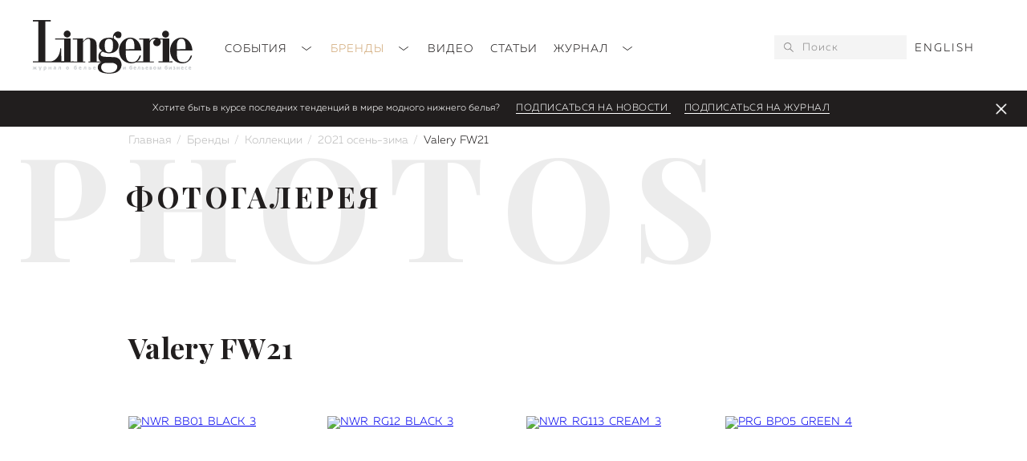

--- FILE ---
content_type: text/html; charset=UTF-8
request_url: https://lingerie-magazin.ru/brands/collections/2021-osen-zima/valer/
body_size: 4947
content:
<!DOCTYPE html>
<html lang="ru">
<head>
    <script>console.log(9, 2483);</script>
        <script>
        var lang = "ru";
        var base_href = "https://lingerie-magazin.ru/";
    </script>
    <base href="https://lingerie-magazin.ru/">
        <title>
        Valery FW21    </title>
    <meta name="yandex-verification" content="d7c91301532bc76e" /> 
    <meta name="google-site-verification" content="49qLdpRP6hq3EzTzmLS6Pw2De_9tkMJM7TVIa26qdOA" />
    <link rel="canonical" href="https://lingerie-magazin.ru/brands/collections/2021-osen-zima/valer/">
    <link rel="alternate" href="https://lingerie-magazin.ru/brands/collections/2021-osen-zima/valer/" hreflang="ru" />
<link rel="alternate" href="https://lingerie-magazin.ru/brands/collections/2021-osen-zima/valer/" hreflang="en" />
    <meta charset="utf-8">

    
        <meta name="Keywords" content="журнал, модные, бренды, нижнего, девушки, белья, популярность, день, подушечных, боев, популярные, класса, люкс, janay, augustine, vanity fair, lou, fürstenberg, ritratti lingerie, cotton club, eve b. bitzer lingerie de luxe, gattina, vova, нижнее, белье, продвижение модных, брендов, фото, видео, показ, купальник, нижний белье"> 
        <meta name="description" content="журнал о белье и бельевом бизнесе">    
    
    <meta name="viewport" content="width=device-width, initial-scale=1">
    <link href="https://fonts.googleapis.com/css?family=Playfair+Display:400,700&subset=cyrillic" rel="stylesheet">
    <link href="https://fonts.googleapis.com/css?family=Playfair+Display+SC:400,700&subset=cyrillic" rel="stylesheet">
    <link href="style/slick.css" rel="stylesheet">
    <link href="style/jquery.modal.css" rel="stylesheet">
    <link href="style/jquery-ui.min.css" rel="stylesheet">
    <link href="style/jquery.fancybox.css" rel="stylesheet">
    <link rel="stylesheet" href="style/aos.css"/>
    <link href="style/style.less?v=0.5" rel="stylesheet/less">
    <link href="style/style_desktop.less?v=0.5" rel="stylesheet/less">
    <link href="style/style_mobile.less?v=0.5" rel="stylesheet/less">
    <script src="js/less.min.js"></script>
    <script src="js/jquery-2.2.4.min.js"></script>
    <script src="js/sticky-header.js"></script>
    <script src="js/slick.min.js"></script>
    <script src="js/jquery.modal.min.js"></script>
    <script src="js/jquery-ui.min.js"></script>
    <script src="js/jquery.fancybox.min.js"></script>
    <script src="js/aos.js"></script>
    <script src="js/sticky-sidebar.min.js"></script>
    <script src="js/jquery.izilla.touchMenuHover.min.js"></script>
    <script src="js/script.js?v=0.5"></script>
    <link rel="apple-touch-icon" sizes="180x180" href="/apple-touch-icon.png">
    <link rel="icon" type="image/png" sizes="32x32" href="/favicon-32x32.png">
    <link rel="icon" type="image/png" sizes="16x16" href="/favicon-16x16.png">
    <link rel="icon" type="image/png" href="/favicon.png">
    <link rel="manifest" href="/site.webmanifest">
    <meta name="msapplication-TileColor" content="#da532c">
    <meta name="theme-color" content="#ffffff">
<link rel="stylesheet" href="/assets/components/msearch2/css/web/default.css" type="text/css" />

	<script type="text/javascript">
		if (typeof mse2Config == "undefined") {mse2Config = {"cssUrl":"\/assets\/components\/msearch2\/css\/web\/","jsUrl":"\/assets\/components\/msearch2\/js\/web\/","actionUrl":"\/assets\/components\/msearch2\/action.php"};}
		if (typeof mse2FormConfig == "undefined") {mse2FormConfig = {};}
		mse2FormConfig["878ead95aee59e9247eea1afb53e01fc8c88910c"] = {"autocomplete":"queries","queryVar":"query","minQuery":3,"pageId":2483};
	</script>
<link rel="stylesheet" href="/assets/components/minishop2/css/web/default.css?v=14f1a1db65" type="text/css" />
<script type="text/javascript">miniShop2Config = {"cssUrl":"\/assets\/components\/minishop2\/css\/web\/","jsUrl":"\/assets\/components\/minishop2\/js\/web\/","actionUrl":"\/assets\/components\/minishop2\/action.php","ctx":"web","close_all_message":"\u0437\u0430\u043a\u0440\u044b\u0442\u044c \u0432\u0441\u0435","price_format":[2,"."," "],"price_format_no_zeros":true,"weight_format":[3,"."," "],"weight_format_no_zeros":true};</script>
<link rel="stylesheet" href="/assets/components/ms2gallery/css/web/default.css" type="text/css" />
</head>
<body>
    <div class="header">
    <div class="clearfix wrap_header">
        <a class="logo" href="https://lingerie-magazin.ru/"><img src="images/logo.svg"/></a>
        <a class="mobile-lang" href="http://lingerie-magazin.ru/en/brands/collections/2021-osen-zima/valer/">EN</a>        
        <a href="#" class="mobile-search" data-type="search"></a>
        <a href="#" class="mobile-hamburger" data-type="menu"></a>
        <div class="menu mobile-sub" data-type="menu">
            
                <ul>
                <li class="first parent">
    <a href="events/" >
        События <i></i>
    </a>
    
        <ul><li class="first"><a href="events/defile/" >Фото</a></li><li><a href="events/calendar/" >Новости</a></li><li class="last"><a href="events/afisha/" >Афиша</a></li></ul>
    
</li><li class="parent active">
    <a href="brands/" >
        Бренды <i></i>
    </a>
    
        <ul><li class="first"><a href="brands/news/" >Новости марок</a></li><li class="active"><a href="brands/collections/" >Коллекции</a></li><li><a href="brands/history/" >История</a></li><li class="last"><a href="brands/trend/" >Тренды</a></li></ul>
    
</li><li class="parent">
    <a href="video/" >
        Видео 
    </a>
    
        
    
</li><li class="parent">
    <a href="stati/" >
        Статьи 
    </a>
    
        
    
</li><li class="last parent">
    <a href="about/" >
        Журнал <i></i>
    </a>
    
        <ul><li class="first"><a href="about/archive/" >Архив Lingerie Magazine</a></li><li><a href="about/arxiv-collection/" >Архив Lingerie Collection</a></li><li><a href="about/o-nas/" >О нас</a></li><li><a href="about/contacts/" >Контакты редакции</a></li><li class="last"><a href="about/pricing/" >Расценки на рекламу</a></li></ul>
    
</li>
                </ul>            <div class="socials">
                <a href="https://vk.com/lingerie.magazin" target="_blank"><img alt="" src="/images/icon_vk.svg"></a>
                
                <a href="https://www.youtube.com/user/LingerieMag" target="_blank"><img alt="" src="/images/icon_yt_b.svg"></a>
                <a href="https://t.me/Lingerie_Mag" target="_blank"><img alt="" src="/images/icon_tg_b.svg"></a>
            </div>
        </div>
        <form data-key="878ead95aee59e9247eea1afb53e01fc8c88910c" action="search/" method="get" class="search clearfix mobile-sub" id="mse2_form" data-type="search">
    <button type="submit"></button>
    <input placeholder="Поиск" type="text" name="query" value="">
</form>
        <div class="header-lang">
            <a href="https://lingerie-magazin.ru/en/brands/collections/2021-osen-zima/valer/">English</a>        </div>
    </div>
    <div class="slider-popup clearfix">
        <span>
            Хотите быть в курсе последних тенденций в мире модного нижнего белья?        </span>
        <a href="#modal_subscribe2" rel="modal:open">
            Подписаться на новости        </a>
        <a href="about/archive/nomer-86/">Подписаться на журнал</a>
        
        <a class="slider-popup__close" href="#"></a>
    </div>    
</div>
          

<div class="wrap">
    <div class="breadcrumbs">
        
            <ol class="breadcrumb"><li class="breadcrumb-item"><a href="/">Главная</a></li>
<li class="breadcrumb-item"><a href="brands/">Бренды</a></li>
<li class="breadcrumb-item"><a href="brands/collections/">Коллекции</a></li>
<li class="breadcrumb-item"><a href="brands/collections/2021-osen-zima/">2021 осень-зима</a></li>
<li class="breadcrumb-item active">Valery FW21</li></ol>
            </div>
</div>


    <div class="articlepage">
    <div class="archiveblock photogallery photogallery__detailed">
        <div class="wrap">
            <div class="style-heading1" data-aos="fade-left" data-aos-delay="250">Photos</div>
            <div class="clearfix">
                
    <div class="style-heading2" data-aos="fade-up" data-aos-delay="250">
        Фотогалерея    </div>   
   

                <div class="archiveblock-items">
                    <h1 class="heading">Valery FW21</h1>
                    <div class="desc"></div>
                    <div class="clearfix">
                        <div class="ms2Gallery js_gallery_slider">
                        <div class="archiveblock-item">
                <a href="/assets/images/resources/2483/nwr-bb01-black-3.jpg" class="archiveblock-item__pic fancybox_g" data-fancybox="group_gallery">
                    <img src="/assets/cache_image/resources/2483/nwr-bb01-black-3_208x286_945.jpg" alt="NWR_BB01_BLACK_3" title="NWR_BB01_BLACK_3"> 
                    <div class="archiveblock-item__overlay"></div>
                </a>
                <div class="clearfix">
                    <div class="archiveblock-item__title"></div>
                </div>
            </div>        
                    <div class="archiveblock-item">
                <a href="/assets/images/resources/2483/nwr-rg12-black-3.jpg" class="archiveblock-item__pic fancybox_g" data-fancybox="group_gallery">
                    <img src="/assets/cache_image/resources/2483/nwr-rg12-black-3_208x286_945.jpg" alt="NWR_RG12_BLACK_3" title="NWR_RG12_BLACK_3"> 
                    <div class="archiveblock-item__overlay"></div>
                </a>
                <div class="clearfix">
                    <div class="archiveblock-item__title"></div>
                </div>
            </div>        
                    <div class="archiveblock-item">
                <a href="/assets/images/resources/2483/nwr-rg113-cream-3.jpg" class="archiveblock-item__pic fancybox_g" data-fancybox="group_gallery">
                    <img src="/assets/cache_image/resources/2483/nwr-rg113-cream-3_208x286_945.jpg" alt="NWR_RG113_CREAM_3" title="NWR_RG113_CREAM_3"> 
                    <div class="archiveblock-item__overlay"></div>
                </a>
                <div class="clearfix">
                    <div class="archiveblock-item__title"></div>
                </div>
            </div>        
                    <div class="archiveblock-item">
                <a href="/assets/images/resources/2483/prg-bp05-green-4.jpg" class="archiveblock-item__pic fancybox_g" data-fancybox="group_gallery">
                    <img src="/assets/cache_image/resources/2483/prg-bp05-green-4_208x286_945.jpg" alt="PRG_BP05_GREEN_4" title="PRG_BP05_GREEN_4"> 
                    <div class="archiveblock-item__overlay"></div>
                </a>
                <div class="clearfix">
                    <div class="archiveblock-item__title"></div>
                </div>
            </div>        
                    <div class="archiveblock-item">
                <a href="/assets/images/resources/2483/prg-cs06-glace-3.jpg" class="archiveblock-item__pic fancybox_g" data-fancybox="group_gallery">
                    <img src="/assets/cache_image/resources/2483/prg-cs06-glace-3_208x286_945.jpg" alt="PRG_CS06_GLACE_3" title="PRG_CS06_GLACE_3"> 
                    <div class="archiveblock-item__overlay"></div>
                </a>
                <div class="clearfix">
                    <div class="archiveblock-item__title"></div>
                </div>
            </div>        
                    <div class="archiveblock-item">
                <a href="/assets/images/resources/2483/prg-sl03-green-3.jpg" class="archiveblock-item__pic fancybox_g" data-fancybox="group_gallery">
                    <img src="/assets/cache_image/resources/2483/prg-sl03-green-3_208x286_945.jpg" alt="PRG_SL03_GREEN_3" title="PRG_SL03_GREEN_3"> 
                    <div class="archiveblock-item__overlay"></div>
                </a>
                <div class="clearfix">
                    <div class="archiveblock-item__title"></div>
                </div>
            </div>        
                    <div class="archiveblock-item">
                <a href="/assets/images/resources/2483/prg-rg05-green.jpg" class="archiveblock-item__pic fancybox_g" data-fancybox="group_gallery">
                    <img src="/assets/cache_image/resources/2483/prg-rg05-green_208x286_945.jpg" alt="PRG_RG05_GREEN" title="PRG_RG05_GREEN"> 
                    <div class="archiveblock-item__overlay"></div>
                </a>
                <div class="clearfix">
                    <div class="archiveblock-item__title"></div>
                </div>
            </div>        
                    <div class="archiveblock-item">
                <a href="/assets/images/resources/2483/prg-cs06-glace-1.jpg" class="archiveblock-item__pic fancybox_g" data-fancybox="group_gallery">
                    <img src="/assets/cache_image/resources/2483/prg-cs06-glace-1_208x286_945.jpg" alt="PRG_CS06_GLACE_1" title="PRG_CS06_GLACE_1"> 
                    <div class="archiveblock-item__overlay"></div>
                </a>
                <div class="clearfix">
                    <div class="archiveblock-item__title"></div>
                </div>
            </div>        
                    <div class="archiveblock-item">
                <a href="/assets/images/resources/2483/mat-st31-aniimalier-beige-2.jpg" class="archiveblock-item__pic fancybox_g" data-fancybox="group_gallery">
                    <img src="/assets/cache_image/resources/2483/mat-st31-aniimalier-beige-2_208x286_945.jpg" alt="MAT_ST31_ANIIMALIER_BEIGE_2" title="MAT_ST31_ANIIMALIER_BEIGE_2"> 
                    <div class="archiveblock-item__overlay"></div>
                </a>
                <div class="clearfix">
                    <div class="archiveblock-item__title"></div>
                </div>
            </div>        
                    <div class="archiveblock-item">
                <a href="/assets/images/resources/2483/mat-sh12-aniimalier-beige-2.jpg" class="archiveblock-item__pic fancybox_g" data-fancybox="group_gallery">
                    <img src="/assets/cache_image/resources/2483/mat-sh12-aniimalier-beige-2_208x286_945.jpg" alt="MAT_SH12_ANIIMALIER_BEIGE_2" title="MAT_SH12_ANIIMALIER_BEIGE_2"> 
                    <div class="archiveblock-item__overlay"></div>
                </a>
                <div class="clearfix">
                    <div class="archiveblock-item__title"></div>
                </div>
            </div>        
                    <div class="archiveblock-item">
                <a href="/assets/images/resources/2483/mat-mg56-aniimalier-3.jpg" class="archiveblock-item__pic fancybox_g" data-fancybox="group_gallery">
                    <img src="/assets/cache_image/resources/2483/mat-mg56-aniimalier-3_208x286_945.jpg" alt="MAT_MG56_ANIIMALIER_3" title="MAT_MG56_ANIIMALIER_3"> 
                    <div class="archiveblock-item__overlay"></div>
                </a>
                <div class="clearfix">
                    <div class="archiveblock-item__title"></div>
                </div>
            </div>        
                    <div class="archiveblock-item">
                <a href="/assets/images/resources/2483/mat-bl12-animalierbeige-1.jpg" class="archiveblock-item__pic fancybox_g" data-fancybox="group_gallery">
                    <img src="/assets/cache_image/resources/2483/mat-bl12-animalierbeige-1_208x286_945.jpg" alt="MAT_BL12_ANIMALIERBEIGE_1" title="MAT_BL12_ANIMALIERBEIGE_1"> 
                    <div class="archiveblock-item__overlay"></div>
                </a>
                <div class="clearfix">
                    <div class="archiveblock-item__title"></div>
                </div>
            </div>        
            </div>
                    </div>
                </div>
            </div>
            <div class="hr"></div>
        </div>
    </div>
</div>
    <div class="subscribe">
    <div class="wrap">
        
        <form id="subscribe_form" class="subscribe-form">
            <div class="heading">Подписка на новости сайта</div>
            <input type="hidden" name="action" value="subscribe">
            <input placeholder="Ваше имя" type="text" name="name" required="required">
            <input placeholder="E-mail" type="text" name="email" required="required">
            <input type="submit" value="Подписаться">
        </form>
    </div>
</div>    
    <div class="wrap">
    <div class="prefooter-text">
        
    </div>
</div>
<div class="footer">
    <div class="wrap clearfix">
        <div class="footer-column">
            <div class="heading">Клиентам</div>
            
            <ul class=""><li class="first"><a href="/" >Главная</a></li><li><a href="events/" >События</a></li><li class="active"><a href="brands/" >Бренды</a></li><li><a href="video/" >Видео</a></li><li class="last"><a href="stati/" >Статьи</a></li></ul>            
        </div>
        <div class="footer-column">
            <div class="heading">Реклама</div>
                        
            <ul class=""><li class="first"><a href="about/pricing/" >Расценки на рекламу</a></li></ul>           
        </div>
        <div class="footer-column">
            <div class="heading">Редакция</div>
            
            <ul class=""><li class="first"><a href="about/" >Журнал</a><ul class=""><li class="first"><a href="about/contacts/" >Контакты редакции</a></li></ul></li></ul>                        
        </div>
        <div class="footer-column2">
            <div class="heading">Мы в социальных сетях</div>
            <div class="socials">
                
                <a href="https://vk.com/lingerie.magazin" target="_blank"><img alt="" src="images/icon_vk_w.svg"/></a>
                
                <a href="https://www.youtube.com/user/LingerieMag" target="_blank"><img alt="" src="images/icon_yt_w.svg"/></a>
                <a href="https://t.me/Lingerie_Mag" target="_blank"><img alt="" src="images/icon_tg_w.svg"/></a>
            </div>
            
            <div class="heading"> 
                <a href="https://lingeriemagazine.zinioapps.com/shop">
                    <img src="https://theme.zdassets.com/theme_assets/220827/5983d816193dcd3a7b749192c02a436362c85877.png" class="svg" alt="zinio logo">
                </a>
            </div>
        </div>
    </div>
    <div class="wrap">
        <div class="copyright">© 2013-2026г. «Lingerie», ООО «НИЯДА»</div>
    </div>
</div>
<div id="modal_thanks" class="modal">
    <div class="heading">Спасибо</div>
    <div class="text">Вы успешно подписаны на новости сайта</div>
</div>
<div id="modal_already" class="modal">
    <div class="heading">Спасибо</div>
    <div class="text">Вы уже подписаны на новости!</div>
</div>
<div id="fancyblock"></div>

<div id="modal_buyfull" class="modal_buyfull modal">
    <div class="modal-heading">Понравилось?</div>
    <div class="modal-text">
        Вы можете купить полную версию журнала<a href="">здесь</a>.
    </div>
</div>

<div id="modal_subscribe2" class="modal_subscribe modal">
    <div class="modal-heading">
        Подписка на рассылку    </div>
    <form class="subscribe-form">
        <input type="hidden" name="action" value="free_journal">
        <input type="hidden" name="id" value="">
        <input type="text" name="name" placeholder="Ваше имя">
        <input type="text" name="email" placeholder="E-mail">
        <input type="submit" value="Подписаться">
    </form>
</div>

<div id="modal_subscribe" class="modal_subscribe modal">
    <div class="modal-heading">Хотите бесплатно полный номер?</div>
    <div class="modal-text">
        Подпишитесь на новости сайта и получите бесплатно разовый доступ к полной версии журнала. Ссылка на журнал будет ждать вас на электронной почте сразу после подписки.    </div>
    <form class="subscribe-form">
        <input type="hidden" name="action" value="subscribe">
        <input type="hidden" name="id" value="">
        <input type="text" name="name" placeholder="Ваше имя">
        <input type="text" name="email" placeholder="E-mail">
        <input type="submit" value="Подписаться">
    </form>
</div>

<noindex>
    
    <!-- Yandex.Metrika counter -->
    <script type="text/javascript" >
        (function (d, w, c) {
            (w[c] = w[c] || []).push(function() {
                try {
                    w.yaCounter30787478 = new Ya.Metrika({
                        id:30787478,
                        clickmap:true,
                        trackLinks:true,
                        accurateTrackBounce:true,
                        webvisor:true
                    });
                } catch(e) { }
            });
    
            var n = d.getElementsByTagName("script")[0],
                s = d.createElement("script"),
                f = function () { n.parentNode.insertBefore(s, n); };
            s.type = "text/javascript";
            s.async = true;
            s.src = "https://mc.yandex.ru/metrika/watch.js";
    
            if (w.opera == "[object Opera]") {
                d.addEventListener("DOMContentLoaded", f, false);
            } else { f(); }
        })(document, window, "yandex_metrika_callbacks");
    </script>
    <noscript><div><img src="https://mc.yandex.ru/watch/30787478" style="position:absolute; left:-9999px;" alt="" /></div></noscript>
    <!-- /Yandex.Metrika counter -->

</noindex>
<script type="text/javascript" src="/assets/components/msearch2/js/web/default.js"></script>

	<script type="text/javascript">
		if ($("form.msearch2").length) {
			mSearch2.Form.initialize("form.msearch2");
		}
	</script>
<script type="text/javascript" src="/assets/components/minishop2/js/web/default2.js?v=14f1a1db65"></script>
<script type="text/javascript">ms2GalleryConfig={"cssUrl":"\/assets\/components\/ms2gallery\/css\/web\/","jsUrl":"\/assets\/components\/ms2gallery\/js\/web\/"};</script>
<script type="text/javascript" src="/assets/components/ms2gallery/js/web/default.js"></script>
</body>
</html>

--- FILE ---
content_type: image/svg+xml
request_url: https://lingerie-magazin.ru/images/icon_tg_b.svg
body_size: 413
content:
<svg width="22" height="20" viewBox="0 0 22 20" fill="none" xmlns="http://www.w3.org/2000/svg">
<path d="M21.4062 0.274942C21.034 -0.0430594 20.4494 -0.0885595 19.845 0.155941H19.844C19.2084 0.412942 1.85034 7.91496 1.14371 8.22146C1.01519 8.26646 -0.10728 8.68847 0.00834103 9.62847C0.111556 10.476 1.0137 10.827 1.12386 10.8675L5.53681 12.39C5.82959 13.372 6.90888 16.995 7.14757 17.769C7.29644 18.2515 7.53909 18.8855 7.96436 19.016C8.33752 19.161 8.7087 19.0285 8.94888 18.8385L11.6469 16.317L16.0023 19.7395L16.106 19.802C16.4017 19.934 16.6851 20 16.9555 20C17.1644 20 17.3649 19.9605 17.5564 19.8815C18.209 19.6115 18.47 18.985 18.4973 18.914L21.7506 1.87545C21.949 0.965444 21.6731 0.502442 21.4062 0.274942ZM9.42873 12.999L7.94004 16.999L6.45136 11.999L17.8646 3.49895L9.42873 12.999Z" fill="#000"/>
</svg>


--- FILE ---
content_type: image/svg+xml
request_url: https://lingerie-magazin.ru/images/icon_vk_w.svg
body_size: 586
content:
<svg xmlns="http://www.w3.org/2000/svg" width="25.78" height="15.031" viewBox="0 0 25.78 15.031">
  <defs>
    <style>
      .cls-1 {
        fill: #fff;
        fill-rule: evenodd;
      }
    </style>
  </defs>
  <path id="Shape_24_copy" data-name="Shape 24 copy" class="cls-1" d="M1246.27,92.954h1.54a1.281,1.281,0,0,0,.7-0.313,1.217,1.217,0,0,0,.22-0.691s-0.03-2.109.92-2.42,2.17,2.039,3.45,2.94a2.421,2.421,0,0,0,1.71.532l3.46-.049s1.8-.113.95-1.559a11.939,11.939,0,0,0-2.56-3.021c-2.17-2.043-1.87-1.712.73-5.249,1.58-2.153,2.21-3.467,2.02-4.03a1.488,1.488,0,0,0-1.36-.394l-3.88.023a0.889,0.889,0,0,0-.5.09,1.08,1.08,0,0,0-.35.425,23.222,23.222,0,0,1-1.43,3.083c-1.73,2.99-2.41,3.15-2.69,2.965-0.66-.433-0.5-1.738-0.5-2.669,0-2.9.43-4.106-.83-4.419a6.668,6.668,0,0,0-1.82-.183,8.156,8.156,0,0,0-3.21.335c-0.46.221-.79,0.712-0.59,0.742a1.734,1.734,0,0,1,1.16.586,4.08,4.08,0,0,1,.38,1.789s0.22,3.411-.54,3.835c-0.52.3-1.23-.3-2.78-3.014a24.3,24.3,0,0,1-1.38-2.927,1.172,1.172,0,0,0-.32-0.445,1.61,1.61,0,0,0-.6-0.246l-3.69.026a1.269,1.269,0,0,0-.76.261,0.862,0.862,0,0,0-.01.669s2.9,6.884,6.16,10.353A8.767,8.767,0,0,0,1246.27,92.954Z" transform="translate(-1233.66 -77.969)"/>
</svg>


--- FILE ---
content_type: image/svg+xml
request_url: https://lingerie-magazin.ru/images/icon_search.svg
body_size: 307
content:
<svg xmlns="http://www.w3.org/2000/svg" width="12" height="12" viewBox="0 0 12 12">
  <defs>
    <style>
      .cls-1 {
        fill: #211e1e;
        fill-rule: evenodd;
        opacity: 0.5;
      }
    </style>
  </defs>
  <path id="поиск" class="cls-1" d="M1714.68,62.254a4.67,4.67,0,0,1-3.31-1.355,4.588,4.588,0,0,1,0-6.545,4.719,4.719,0,0,1,6.62,0,4.588,4.588,0,0,1,0,6.545A4.67,4.67,0,0,1,1714.68,62.254Zm0-8.251a3.652,3.652,0,0,0-2.59,1.061,3.6,3.6,0,0,0,0,5.123,3.693,3.693,0,0,0,5.18,0,3.6,3.6,0,0,0,0-5.123A3.652,3.652,0,0,0,1714.68,54Zm6.6,11-3.89-3.842,0.72-.712L1722,64.29Z" transform="translate(-1710 -53)"/>
</svg>
